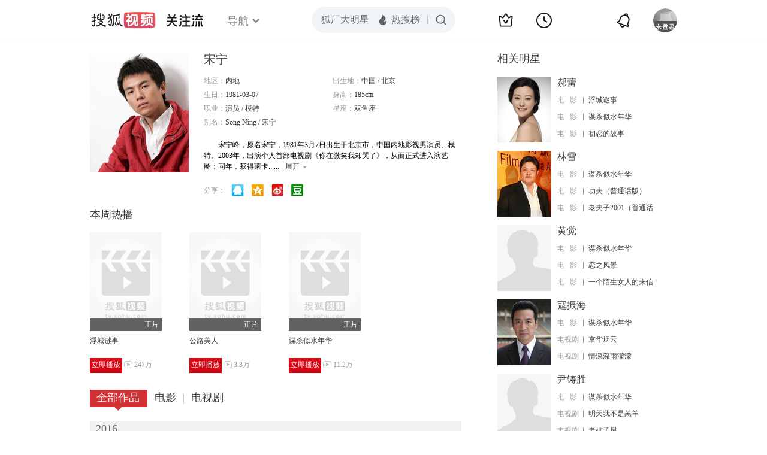

--- FILE ---
content_type: text/html;charset=UTF-8
request_url: http://tv.sohu.com/star/MzEzMjc3X+Wui+WugQ==.shtml
body_size: 7469
content:











 

  
 
 <!DOCTYPE html PUBLIC "-//W3C//DTD XHTML 1.0 Transitional//EN" "http://www.w3.org/TR/xhtml1/DTD/xhtml1-transitional.dtd">
 
 <html>
 <head>
 
    <title>宋宁个人资料/图片/视频全集-宋宁的电影电视剧作品-搜狐视频</title>
	<meta http-equiv="Content-Type" content="text/html; charset=UTF-8">
	<meta http-equiv="pragma" content="no-cache">
	<meta http-equiv="cache-control" content="no-cache,must-revalidate">
	<meta http-equiv="expires" content="0">    
	<meta http-equiv="keywords" content="宋宁个人资料/图片/视频全集,宋宁的电影电视剧作品">
	<meta http-equiv="description" content="宋宁，出生于1981年3月7日，2003年度莱卡风尚最佳男模特，拍摄过多部电视电影。周迅的前男友。">
	<!--<link rel="stylesheet" type="text/css" href="styles.css" />-->
	 <script type="text/javascript">
		 var category='261792516';
	 </script>
	 <script>
    var _iwt_UA="UA-sohu-123456";
    </script>
    <script type="text/javascript" src="//tv.sohu.com/upload/Trace/iwt-min.js"></script>
    <script type="text/javascript" src="//tv.sohu.com/upload/static/star/gbk.js "></script>

	<link type="text/css" rel="stylesheet" href="//css.tv.itc.cn/global/global201302.css" />


     <link type="text/css" rel="stylesheet" href="//css.tv.itc.cn/channel/v6/header.css" />
	 <link type="text/css" rel="stylesheet" href="//css.tv.itc.cn/search/search-star.css" />
<script src="//js.tv.itc.cn/kao.js"></script>
<script src="//js.tv.itc.cn/dict.js"></script>
<script src="//js.tv.itc.cn/gg.seed.js"></script>
<script src="//js.tv.itc.cn/base/core/j_1.7.2.js"></script>
<script src="//tv.sohu.com/upload/static/star/g.js"></script>
<script src="//js.tv.itc.cn/site/search/star/inc.js"></script>
<script src="//tv.sohu.com/frag/vrs_inc/phb_tv_week_10.js" charset="GBK"></script>
<script type="text/javascript">
kao('pingback', function () {
	pingbackBundle.initHref({
		customParam : {
			star : {
				url : '//click.hd.sohu.com.cn/x.gif',
				type : ['extends'],
				stype:['starpage'],
				col1:	function(config, el) {
					return el.getAttribute('pos') == null ? [''] : el.getAttribute('pos');
				},
				col2:	function(config, el) {
					return el.getAttribute('location') == null ? [''] : el.getAttribute('location');
				},
				col3:	function(config, el) {
					return el.getAttribute('starvv') == null ? [''] : el.getAttribute('starvv');
				},
				_ : 'stamp'
			},
				starss : {
				url : '//click.hd.sohu.com.cn/x.gif',
				type : ['star_page'],
				id: ['313277'],
				name: ['%E5%AE%8B%E5%AE%81'],
				vid:	function(config, el) {
					return el.getAttribute('videoid') == null ? [''] : el.getAttribute('videoid');
				},
				aid:	function(config, el) {
					return el.getAttribute('albumid') == null ? [''] : el.getAttribute('albumid');
				},
				cid:	function(config, el) {
					return el.getAttribute('cid') == null ? [''] : el.getAttribute('cid');
				},
				loc : function(config, el) {
					return el.getAttribute('location') == null ? [''] : el.getAttribute('location');
				},
				site:	function(config, el) {
					return el.getAttribute('site') == null ? [''] : el.getAttribute('site');
				},
				suv : 'cookie-SUV',
				p : 'passport',
				y : 'cookie-YYID',
				f : 'cookie-fuid',
				_ : 'stamp'
			}

		}
	});
});

	function loadPing(){
		var tmp = new Image();
    	var timespam = new Date().getTime();
    	tmp.src = '//click.hd.sohu.com.cn/x.gif?type=star_page_load&id=313277&starname=%E5%AE%8B%E5%AE%81&_=' + timespam;
    	tmp = timespam = null;
	};

loadPing();

var starId=313277;
getHeaderFrag();
function getHeaderFrag() {
    $.ajax({
        type:"GET",
        url:"/star/openkis/star/new1022Header",
        success:function(data){
            console.info(data);
            $('#hd_nav').html(data);
			kao( 'nav-v3-vrs' , function() {
				messagebus.publish('init.nav_2019', {
					isTvIndex: false,
					channelTxt: '全部'
				});
			});
        },
        error:function(data){
            console.log("Error: "+data);
        }
    });

}
</script>
</head>
<body>
<div class="hd-header hd-header-white kis-header-white" id="hd_nav"></div>
<style>
#hd-fBox2,.hd-mUpload{display:none;}
	.areaTop .hd-hotWord{
		overflow: hidden;
		width:312px;
	}
.hd-nav .item-on{color:#111}
.footSearch{display: none;}

</style>
<div class="wrapper"> 
 <!-- Start:content -->
<div class="area cfix" id="content">
	<!-- Start:left -->
	<div class="left">
		<!-- Start:mInfo -->
		<div class="mInfo cfix">
			<div class="colL">
				<img lazysrc="//photocdn.sohu.com/kistar/fengmian/313/313277/313277_ver_big.jpg" src="//css.tv.itc.cn/channel/v2/index-images/default_v.svg" width="165" height="200">
				
				</div>
			<div class="colR">
				<div class="cfix rowA">
					
					<h2> 宋宁</h2>
					<a class="starimg" href="//fans.tv.sohu.com/pc/vstar/star_info.html?star_id=313277" target="_blank">
                    <img src="//css.tv.itc.cn/search/images/starenter.png">
                    </a>
				</div>
				<ul class="u2 cfix">
					<li>地区：<em>内地</em></li> 
					<li>出生地：<em>中国  /  北京</em></li>
					<li>生日：<em>1981-03-07</em></li>
					 <li>身高：<em>185cm</em></li>
					<li>职业：<em>演员  /  模特  </em></li>
					<li>星座：<em>双鱼座</em></li>
					<li style="width:auto;">别名：<em>Song Ning  /  宋宁</em></li>
				    
				</ul>
			     
			     	<p class="p intro short_intro2">
			     		&nbsp;&nbsp;&nbsp;&nbsp;&nbsp;&nbsp;&nbsp;&nbsp;宋宁峰，原名宋宁，1981年3月7日出生于北京市，中国内地影视男演员、模特。2003年，出演个人首部电视剧《你在微笑我却哭了》，从而正式进入演艺圈；同年，获得莱卡风尚大奖内地风尚男模特奖。2004年，赴日本演艺公司AVEX进行培训。2006年，其主演的爱情电影《阿司匹林》首映。2008年，主演都市情感剧《相思树》。2010年，其出演的都市爱情电影《杜拉拉升职记》上映。2013年，其主演的年代情感剧《爱在春天》播出，在剧中饰演留洋学子高逸天。2015年，他所主演的古装武侠剧《秦时明月》播出。2017年，其主演的亲情电影《相爱相亲》上映，在片中饰演酒吧驻唱歌手阿达。2019年9月15日，演员齐溪宣布与宋宁峰离婚。2019年，由其主演，张猛监制，徐翔云执导的电影《追凶十九年》将于2019年11月22日公映。2021年9月19日，主演的电影《如果有一天我将会离开你》在北京进行了亚洲首映。
			     	</p>
			     
				<p class="zkai arw-tab" ><a href ="#">展开</a></p>
				
				<div class="share">
					<span>分享：</span><a title="" onclick="javascript:jump('mqq')" href="javascript:void(0)"><img width="21" height="21" alt="" src="//css.tv.itc.cn/search/images/qq.gif"></a>
            <a title="" onclick="javascript:jump('qq')" href="javascript:void(0)"><img width="20" height="21" alt="" src="//css.tv.itc.cn/search/images/qzone.gif"></a>
            <a title="" onclick="javascript:jump('weibosina')" href="javascript:void(0)"><img width="20" height="21" alt="" src="//css.tv.itc.cn/search/images/swb.gif"></a>
            <a title="" onclick="javascript:jump('douban')" href="javascript:void(0)"><img width="20" height="21" alt="" src="//css.tv.itc.cn/search/images/db.gif"></a>
				</div>
			</div>
			
		</div>
		<!-- End:mInfo -->
		<!-- Start:mod -->
		
		<!-- End:mod -->
		<!-- Start:mod -->
		
		<div class="modA">
			<div class="mod-tit cfix"><h3>本周热播</h3></div>
			<div class="mod-con">
				<ul class="list list-120 cfix">
				 
				 	<li>
				 		
						<div class="pic"><a href="//tv.sohu.com/item/MjAyODQ0.html" pb-url="star$$starss" pos="star_most" location="star_most_weeklyhot" starvv="star_workpage_vv" target="_blank" videoid="6064189" albumid="1009955" cid="100" site="sohu"><img lazysrc="//photocdn.tv.sohu.com/img/kis/fengmian/202/202844/202844_ver_big_20191212162002.jpg" width="120" height="165" src="//css.tv.itc.cn/channel/v2/index-images/default_v.svg" onerror="javascript:this.src='//css.tv.itc.cn/search/star/images/default_pic1.jpg';"></a><span class="maskBg"></span><span class="maskTx">正片</span><span class="corner-pay"></span></div>
						<strong><a href="//tv.sohu.com/item/MjAyODQ0.html" pb-url="star$$starss"  pos="star_most" location="star_most_weeklyhot" starvv="star_workpage_vv" target="_blank" videoid="6064189" albumid="1009955" cid="100" site="sohu" title="浮城谜事">浮城谜事</a></strong>
						
						<p><a class="btn-play"  href="//film.sohu.com/album/1009955.html?channeled=1200320003" pb-url="star$$starss"  pos="star_most" location="star_most_weeklyhot" starvv="star_playpage_vv" target="_blank" videoid="6064189" albumid="1009955" cid="100" site="sohu">立即播放</a><span class="pcount" style="margin-left:3px;">247万</span></p>
					</li>	 				 
				 	
				 	<li>
				 		
						<div class="pic"><a href="//tv.sohu.com/item/MTE5ODU2MA==.html" pb-url="star$$starss" pos="star_most" location="star_most_weeklyhot" starvv="star_workpage_vv" target="_blank" videoid="9002110" albumid="8437812" cid="100" site="sohu"><img lazysrc="//photocdn.tv.sohu.com/img/o_zoom,w_200,h_275/kis/fengmian/1198/1198560/1198560_ver_default_20240115173539.jpg" width="120" height="165" src="//css.tv.itc.cn/channel/v2/index-images/default_v.svg" onerror="javascript:this.src='//css.tv.itc.cn/search/star/images/default_pic1.jpg';"></a><span class="maskBg"></span><span class="maskTx">正片</span><span class="corner-pay"></span></div>
						<strong><a href="//tv.sohu.com/item/MTE5ODU2MA==.html" pb-url="star$$starss"  pos="star_most" location="star_most_weeklyhot" starvv="star_workpage_vv" target="_blank" videoid="9002110" albumid="8437812" cid="100" site="sohu" title="公路美人">公路美人</a></strong>
						
						<p><a class="btn-play"  href="//film.sohu.com/album/8437812.html?channeled=1200320003" pb-url="star$$starss"  pos="star_most" location="star_most_weeklyhot" starvv="star_playpage_vv" target="_blank" videoid="9002110" albumid="8437812" cid="100" site="sohu">立即播放</a><span class="pcount" style="margin-left:3px;">3.3万</span></p>
					</li>	 				 
				 	
				 	<li>
				 		
						<div class="pic"><a href="//tv.sohu.com/item/MTIwNDIzMQ==.html" pb-url="star$$starss" pos="star_most" location="star_most_weeklyhot" starvv="star_workpage_vv" target="_blank" videoid="6995271" albumid="9094202" cid="100" site="sohu"><img lazysrc="//photocdn.tv.sohu.com/img/o_zoom,w_200,h_275/kis/fengmian/1204/1204231/1204231_ver_default_20210430103700.jpg" width="120" height="165" src="//css.tv.itc.cn/channel/v2/index-images/default_v.svg" onerror="javascript:this.src='//css.tv.itc.cn/search/star/images/default_pic1.jpg';"></a><span class="maskBg"></span><span class="maskTx">正片</span><span class="corner-pay"></span></div>
						<strong><a href="//tv.sohu.com/item/MTIwNDIzMQ==.html" pb-url="star$$starss"  pos="star_most" location="star_most_weeklyhot" starvv="star_workpage_vv" target="_blank" videoid="6995271" albumid="9094202" cid="100" site="sohu" title="谋杀似水年华">谋杀似水年华</a></strong>
						
						<p><a class="btn-play"  href="//film.sohu.com/album/9094202.html?channeled=1200320003" pb-url="star$$starss"  pos="star_most" location="star_most_weeklyhot" starvv="star_playpage_vv" target="_blank" videoid="6995271" albumid="9094202" cid="100" site="sohu">立即播放</a><span class="pcount" style="margin-left:3px;">11.2万</span></p>
					</li>	 				 
				 	
				</ul>
			</div>
		</div>
		
		<!-- End:mod -->
		<!-- Start:mod -->
		<div class="modE">
			<div class="mod-tit cfix">
				<div class="tabA">
					<ul class="cfix">
						 	
						    <li  class="on">全部作品<em></em></li>
							<li>电影<em></em></li>
						 	 <li> 电视剧<em></em></li>
						    	
						     
						 	 
						 
						  	
 							
					</ul>
				</div>
			</div>
			<!-- 全部作品 -->
		
		 <div class="cont"> 
		 
		 <div class="year-data">
		 	<div class="mod-info"><strong>2016</strong></div>
				<div class="mod-con">
				
				 <ul class="list list-120 cfix">
				  
						<li>
								
							    <div class="pic"><a href="//tv.sohu.com/item/MTIwNDIzMQ==.html" target="_blank" pb-url="star$$starss" pos="star_tab" location="star_tab_works" starvv="star_workpage_vv"  videoid="6995271" albumid="9094202" cid="100" site="sohu"><img lazysrc="//photocdn.tv.sohu.com/img/o_zoom,w_200,h_275/kis/fengmian/1204/1204231/1204231_ver_default_20210430103700.jpg" width="120" height="165" src="//css.tv.itc.cn/channel/v2/index-images/default_v.svg" onerror="javascript:this.src='//css.tv.itc.cn/search/star/images/default_pic1.jpg';"></a> <span class="maskBg"></span><span class="maskTx">正片</span></div>
								<strong><a href="//tv.sohu.com/item/MTIwNDIzMQ==.html" target="_blank" pb-url="star$$starss" pos="star_tab" location="star_tab_works" starvv="star_workpage_vv"  videoid="6995271" albumid="9094202" cid="100" site="sohu" title="谋杀似水年华">谋杀似水年华</a></strong>
							   
							<p>电影</p>
						</li>
						
					</ul>
					
				</div>
			</div>		
		 
		 <div class="year-data">
		 	<div class="mod-info"><strong>2015</strong></div>
				<div class="mod-con">
				
				 <ul class="list list-120 cfix">
				  
						<li>
								
							    <div class="pic"><a href="//tv.sohu.com/item/MTE5ODU2MA==.html" target="_blank" pb-url="star$$starss" pos="star_tab" location="star_tab_works" starvv="star_workpage_vv"  videoid="9002110" albumid="8437812" cid="100" site="sohu"><img lazysrc="//photocdn.tv.sohu.com/img/o_zoom,w_200,h_275/kis/fengmian/1198/1198560/1198560_ver_default_20240115173539.jpg" width="120" height="165" src="//css.tv.itc.cn/channel/v2/index-images/default_v.svg" onerror="javascript:this.src='//css.tv.itc.cn/search/star/images/default_pic1.jpg';"></a> <span class="maskBg"></span><span class="maskTx">正片</span></div>
								<strong><a href="//tv.sohu.com/item/MTE5ODU2MA==.html" target="_blank" pb-url="star$$starss" pos="star_tab" location="star_tab_works" starvv="star_workpage_vv"  videoid="9002110" albumid="8437812" cid="100" site="sohu" title="公路美人">公路美人</a></strong>
							   
							<p>电影</p>
						</li>
						
					</ul>
					
				</div>
			</div>		
		 
		 <div class="year-data">
		 	<div class="mod-info"><strong>2013</strong></div>
				<div class="mod-con">
				
				 <ul class="list list-120 cfix">
				  
						<li>
								
							    <div class="pic"><a href="//tv.sohu.com/item/MTE3NDczNA==.html" target="_blank" pb-url="star$$starss" pos="star_tab" location="star_tab_works" starvv="star_workpage_vv"  videoid="0" albumid="1174734" cid="100" site="qq"><img lazysrc="//photocdn.tv.sohu.com/img/o_zoom,w_200,h_275/kis/fengmian/1174/1174734/1174734_ver_default_20210528160415.jpg" width="120" height="165" src="//css.tv.itc.cn/channel/v2/index-images/default_v.svg" onerror="javascript:this.src='//css.tv.itc.cn/search/star/images/default_pic1.jpg';"></a> </div>
								<strong><a href="//tv.sohu.com/item/MTE3NDczNA==.html" target="_blank" pb-url="star$$starss" pos="star_tab" location="star_tab_works" starvv="star_workpage_vv"  videoid="0" albumid="1174734" cid="100" site="qq" title="光的棍">光的棍</a></strong>
							   
							<p>电影</p>
						</li>
						
						<li>
								
							    <div class="pic"><a href="//tv.sohu.com/item/OTY3OTA1.html" target="_blank" pb-url="star$$starss" pos="star_tab" location="star_tab_works" starvv="star_workpage_vv"  videoid="1149719" albumid="5354405" cid="101" site="sohu"><img lazysrc="//photocdn.tv.sohu.com/img/kis/fengmian/967/967905/967905_ver_big_20190614180947.jpg" width="120" height="165" src="//css.tv.itc.cn/channel/v2/index-images/default_v.svg" onerror="javascript:this.src='//css.tv.itc.cn/search/star/images/default_pic1.jpg';"></a> </div>
								<strong><a href="//tv.sohu.com/item/OTY3OTA1.html" target="_blank" pb-url="star$$starss" pos="star_tab" location="star_tab_works" starvv="star_workpage_vv"  videoid="1149719" albumid="5354405" cid="101" site="sohu" title="爱在春天（TV版）">爱在春天（TV版）</a></strong>
							   
							<p>电视剧</p>
						</li>
						
					</ul>
					
				</div>
			</div>		
		 
		 <div class="year-data">
		 	<div class="mod-info"><strong>2012</strong></div>
				<div class="mod-con">
				
				 <ul class="list list-120 cfix">
				  
						<li>
								
							    <div class="pic"><a href="//tv.sohu.com/item/MTk4ODU3.html" target="_blank" pb-url="star$$starss" pos="star_tab" location="star_tab_works" starvv="star_workpage_vv"  videoid="0" albumid="198857" cid="100" site="letv"><img lazysrc="//photocdn.tv.sohu.com/img/o_zoom,w_200,h_275/kis/fengmian/198/198857/198857_ver_default_20210601102213.jpg" width="120" height="165" src="//css.tv.itc.cn/channel/v2/index-images/default_v.svg" onerror="javascript:this.src='//css.tv.itc.cn/search/star/images/default_pic1.jpg';"></a> </div>
								<strong><a href="//tv.sohu.com/item/MTk4ODU3.html" target="_blank" pb-url="star$$starss" pos="star_tab" location="star_tab_works" starvv="star_workpage_vv"  videoid="0" albumid="198857" cid="100" site="letv" title="十二星座离奇事件">十二星座离奇事件</a></strong>
							   
							<p>电影</p>
						</li>
						
						<li>
								
							    <div class="pic"><a href="//tv.sohu.com/item/MjAyODQ0.html" target="_blank" pb-url="star$$starss" pos="star_tab" location="star_tab_works" starvv="star_workpage_vv"  videoid="6064189" albumid="1009955" cid="100" site="sohu"><img lazysrc="//photocdn.tv.sohu.com/img/kis/fengmian/202/202844/202844_ver_big_20191212162002.jpg" width="120" height="165" src="//css.tv.itc.cn/channel/v2/index-images/default_v.svg" onerror="javascript:this.src='//css.tv.itc.cn/search/star/images/default_pic1.jpg';"></a> <span class="maskBg"></span><span class="maskTx">正片</span></div>
								<strong><a href="//tv.sohu.com/item/MjAyODQ0.html" target="_blank" pb-url="star$$starss" pos="star_tab" location="star_tab_works" starvv="star_workpage_vv"  videoid="6064189" albumid="1009955" cid="100" site="sohu" title="浮城谜事">浮城谜事</a></strong>
							   
							<p>电影</p>
						</li>
						
						<li>
								
							    <div class="pic"><a href="//tv.sohu.com/item/MjE0MDIy.html" target="_blank" pb-url="star$$starss" pos="star_tab" location="star_tab_works" starvv="star_workpage_vv"  videoid="0" albumid="214022" cid="100" site="qq"><img lazysrc="//photocdn.tv.sohu.com/img/kis/fengmian/214/214022/214022_ver_big_20190617143742.jpg" width="120" height="165" src="//css.tv.itc.cn/channel/v2/index-images/default_v.svg" onerror="javascript:this.src='//css.tv.itc.cn/search/star/images/default_pic1.jpg';"></a> </div>
								<strong><a href="//tv.sohu.com/item/MjE0MDIy.html" target="_blank" pb-url="star$$starss" pos="star_tab" location="star_tab_works" starvv="star_workpage_vv"  videoid="0" albumid="214022" cid="100" site="qq" title="小鱼吃大鱼">小鱼吃大鱼</a></strong>
							   
							<p>电影</p>
						</li>
						
						<li>
								
							    <div class="pic"><a href="//tv.sohu.com/item/MTE2NzAyMQ==.html" target="_blank" pb-url="star$$starss" pos="star_tab" location="star_tab_works" starvv="star_workpage_vv"  videoid="0" albumid="1167021" cid="100" site="youku"><img lazysrc="//photocdn.sohu.com/kis/fengmian/1167/1167021/1167021_ver_big.jpg" width="120" height="165" src="//css.tv.itc.cn/channel/v2/index-images/default_v.svg" onerror="javascript:this.src='//css.tv.itc.cn/search/star/images/default_pic1.jpg';"></a> </div>
								<strong><a href="//tv.sohu.com/item/MTE2NzAyMQ==.html" target="_blank" pb-url="star$$starss" pos="star_tab" location="star_tab_works" starvv="star_workpage_vv"  videoid="0" albumid="1167021" cid="100" site="youku" title="灰机灰机">灰机灰机</a></strong>
							   
							<p>电影</p>
						</li>
						
					</ul>
					
				</div>
			</div>		
		 
		 <div class="year-data">
		 	<div class="mod-info"><strong>2010</strong></div>
				<div class="mod-con">
				
				 <ul class="list list-120 cfix">
				  
						<li>
								
							    <div class="pic"><a href="//tv.sohu.com/item/NzY3Njg=.html" target="_blank" pb-url="star$$starss" pos="star_tab" location="star_tab_works" starvv="star_workpage_vv"  videoid="0" albumid="76768" cid="100" site="qq"><img lazysrc="//photocdn.sohu.com/kis/fengmian/76/76768/76768_ver_big.jpg" width="120" height="165" src="//css.tv.itc.cn/channel/v2/index-images/default_v.svg" onerror="javascript:this.src='//css.tv.itc.cn/search/star/images/default_pic1.jpg';"></a> </div>
								<strong><a href="//tv.sohu.com/item/NzY3Njg=.html" target="_blank" pb-url="star$$starss" pos="star_tab" location="star_tab_works" starvv="star_workpage_vv"  videoid="0" albumid="76768" cid="100" site="qq" title="杜拉拉升职记">杜拉拉升职记</a></strong>
							   
							<p>电影</p>
						</li>
						
						<li>
								
							    <div class="pic"><a href="//tv.sohu.com/item/MTA4MDA0OQ==.html" target="_blank" pb-url="star$$starss" pos="star_tab" location="star_tab_works" starvv="star_workpage_vv"  videoid="0" albumid="1080049" cid="100" site=""><img lazysrc="//photocdn.sohu.com/kis/fengmian/1080/1080049/1080049_ver_big.jpg" width="120" height="165" src="//css.tv.itc.cn/channel/v2/index-images/default_v.svg" onerror="javascript:this.src='//css.tv.itc.cn/search/star/images/default_pic1.jpg';"></a> </div>
								<strong><a href="//tv.sohu.com/item/MTA4MDA0OQ==.html" target="_blank" pb-url="star$$starss" pos="star_tab" location="star_tab_works" starvv="star_workpage_vv"  videoid="0" albumid="1080049" cid="100" site="" title="错还">错还</a></strong>
							   
							<p>电影</p>
						</li>
						
					</ul>
					
				</div>
			</div>		
		 
		 <div class="year-data hide">
		 	<div class="mod-info"><strong>2008</strong></div>
				<div class="mod-con">
				
				 <ul class="list list-120 cfix">
				  
						<li>
								
							    <div class="pic"><a href="//tv.sohu.com/item/NTA0NDM=.html" target="_blank" pb-url="star$$starss" pos="star_tab" location="star_tab_works" starvv="star_workpage_vv"  videoid="0" albumid="50443" cid="101" site="imgo"><img lazysrc="//photocdn.sohu.com/kis/fengmian/50/50443/50443_ver_big.jpg" width="120" height="165" src="//css.tv.itc.cn/channel/v2/index-images/default_v.svg" onerror="javascript:this.src='//css.tv.itc.cn/search/star/images/default_pic1.jpg';"></a> </div>
								<strong><a href="//tv.sohu.com/item/NTA0NDM=.html" target="_blank" pb-url="star$$starss" pos="star_tab" location="star_tab_works" starvv="star_workpage_vv"  videoid="0" albumid="50443" cid="101" site="imgo" title="相思树">相思树</a></strong>
							   
							<p>电视剧</p>
						</li>
						
						<li>
								
							    <div class="pic"><a href="//tv.sohu.com/item/ODM3MTc=.html" target="_blank" pb-url="star$$starss" pos="star_tab" location="star_tab_works" starvv="star_workpage_vv"  videoid="309296" albumid="1002735" cid="101" site="sohu"><img lazysrc="//photocdn.tv.sohu.com/img/o_zoom,w_200,h_275/kis/fengmian/83/83717/83717_ver_default_20211125115238.jpg" width="120" height="165" src="//css.tv.itc.cn/channel/v2/index-images/default_v.svg" onerror="javascript:this.src='//css.tv.itc.cn/search/star/images/default_pic1.jpg';"></a> </div>
								<strong><a href="//tv.sohu.com/item/ODM3MTc=.html" target="_blank" pb-url="star$$starss" pos="star_tab" location="star_tab_works" starvv="star_workpage_vv"  videoid="309296" albumid="1002735" cid="101" site="sohu" title="天涯咫尺">天涯咫尺</a></strong>
							   
							<p>电视剧</p>
						</li>
						
						<li>
								
							    <div class="pic"><a href="//tv.sohu.com/item/MTEwMzEyMw==.html" target="_blank" pb-url="star$$starss" pos="star_tab" location="star_tab_works" starvv="star_workpage_vv"  videoid="0" albumid="1103123" cid="101" site=""><img lazysrc="//photocdn.sohu.com/kis/fengmian/1103/1103123/1103123_ver_big.jpg" width="120" height="165" src="//css.tv.itc.cn/channel/v2/index-images/default_v.svg" onerror="javascript:this.src='//css.tv.itc.cn/search/star/images/default_pic1.jpg';"></a> </div>
								<strong><a href="//tv.sohu.com/item/MTEwMzEyMw==.html" target="_blank" pb-url="star$$starss" pos="star_tab" location="star_tab_works" starvv="star_workpage_vv"  videoid="0" albumid="1103123" cid="101" site="" title="花腰傣的传说">花腰傣的传说</a></strong>
							   
							<p>电视剧</p>
						</li>
						
					</ul>
					
				</div>
			</div>		
		 
		 <div class="year-data hide">
		 	<div class="mod-info"><strong>2007</strong></div>
				<div class="mod-con">
				
				 <ul class="list list-120 cfix">
				  
						<li>
								
							    <div class="pic"><a href="//tv.sohu.com/item/MTA3MTM1Mw==.html" target="_blank" pb-url="star$$starss" pos="star_tab" location="star_tab_works" starvv="star_workpage_vv"  videoid="0" albumid="1071353" cid="100" site="qq"><img lazysrc="//photocdn.sohu.com/kis/fengmian/1071/1071353/1071353_ver_big.jpg" width="120" height="165" src="//css.tv.itc.cn/channel/v2/index-images/default_v.svg" onerror="javascript:this.src='//css.tv.itc.cn/search/star/images/default_pic1.jpg';"></a> </div>
								<strong><a href="//tv.sohu.com/item/MTA3MTM1Mw==.html" target="_blank" pb-url="star$$starss" pos="star_tab" location="star_tab_works" starvv="star_workpage_vv"  videoid="0" albumid="1071353" cid="100" site="qq" title="青春期">青春期</a></strong>
							   
							<p>电影</p>
						</li>
						
					</ul>
					
				</div>
			</div>		
		 
		 <div class="year-data hide">
		 	<div class="mod-info"><strong>2005</strong></div>
				<div class="mod-con">
				
				 <ul class="list list-120 cfix">
				  
						<li>
								
							    <div class="pic"><a href="//tv.sohu.com/item/MTEwNTA0NA==.html" target="_blank" pb-url="star$$starss" pos="star_tab" location="star_tab_works" starvv="star_workpage_vv"  videoid="0" albumid="1105044" cid="100" site="youku"><img lazysrc="//photocdn.sohu.com/kis/fengmian/1105/1105044/1105044_ver_big.jpg" width="120" height="165" src="//css.tv.itc.cn/channel/v2/index-images/default_v.svg" onerror="javascript:this.src='//css.tv.itc.cn/search/star/images/default_pic1.jpg';"></a> </div>
								<strong><a href="//tv.sohu.com/item/MTEwNTA0NA==.html" target="_blank" pb-url="star$$starss" pos="star_tab" location="star_tab_works" starvv="star_workpage_vv"  videoid="0" albumid="1105044" cid="100" site="youku" title="缘定此生">缘定此生</a></strong>
							   
							<p>电影</p>
						</li>
						
					</ul>
					
				</div>
			</div>		
		 
		  </div>
		   
	
		 
		 <div  class="cont hide">
		  
		 
		 	<div class="year-data">
		 	<div class="mod-info"><strong>2016</strong></div>
				<div class="mod-con">
					<ul class="list list-120 cfix">
						
						<li>
							<div class="pic"><a href="//tv.sohu.com/item/MTIwNDIzMQ==.html" target="_blank" pb-url="star$$starss" pos="star_tab" location="star_tab_film" starvv="star_workpage_vv" videoid="6995271" albumid="9094202" cid="100" site="sohu"><img lazysrc="//photocdn.tv.sohu.com/img/o_zoom,w_200,h_275/kis/fengmian/1204/1204231/1204231_ver_default_20210430103700.jpg" width="120" height="165" src="//css.tv.itc.cn/channel/v2/index-images/default_v.svg" onerror="javascript:this.src='//css.tv.itc.cn/search/star/images/default_pic1.jpg';"></a><span class="maskBg"></span><span class="maskTx">正片</span></div>
							<strong><a href="//tv.sohu.com/item/MTIwNDIzMQ==.html" target="_blank" pb-url="star$$starss" pos="star_tab" location="star_tab_film" starvv="star_workpage_vv" videoid="6995271" albumid="9094202" cid="100" site="sohu" title="谋杀似水年华">谋杀似水年华</a></strong>
							 
						</li>
						
						
					</ul>
				</div>
				</div>
		 
		 
		 	<div class="year-data">
		 	<div class="mod-info"><strong>2015</strong></div>
				<div class="mod-con">
					<ul class="list list-120 cfix">
						
						<li>
							<div class="pic"><a href="//tv.sohu.com/item/MTE5ODU2MA==.html" target="_blank" pb-url="star$$starss" pos="star_tab" location="star_tab_film" starvv="star_workpage_vv" videoid="9002110" albumid="8437812" cid="100" site="sohu"><img lazysrc="//photocdn.tv.sohu.com/img/o_zoom,w_200,h_275/kis/fengmian/1198/1198560/1198560_ver_default_20240115173539.jpg" width="120" height="165" src="//css.tv.itc.cn/channel/v2/index-images/default_v.svg" onerror="javascript:this.src='//css.tv.itc.cn/search/star/images/default_pic1.jpg';"></a><span class="maskBg"></span><span class="maskTx">正片</span></div>
							<strong><a href="//tv.sohu.com/item/MTE5ODU2MA==.html" target="_blank" pb-url="star$$starss" pos="star_tab" location="star_tab_film" starvv="star_workpage_vv" videoid="9002110" albumid="8437812" cid="100" site="sohu" title="公路美人">公路美人</a></strong>
							 
						</li>
						
						
					</ul>
				</div>
				</div>
		 
		 
		 	<div class="year-data">
		 	<div class="mod-info"><strong>2013</strong></div>
				<div class="mod-con">
					<ul class="list list-120 cfix">
						
						<li>
							<div class="pic"><a href="//tv.sohu.com/item/MTE3NDczNA==.html" target="_blank" pb-url="star$$starss" pos="star_tab" location="star_tab_film" starvv="star_workpage_vv" videoid="0" albumid="1174734" cid="100" site="qq"><img lazysrc="//photocdn.tv.sohu.com/img/o_zoom,w_200,h_275/kis/fengmian/1174/1174734/1174734_ver_default_20210528160415.jpg" width="120" height="165" src="//css.tv.itc.cn/channel/v2/index-images/default_v.svg" onerror="javascript:this.src='//css.tv.itc.cn/search/star/images/default_pic1.jpg';"></a></div>
							<strong><a href="//tv.sohu.com/item/MTE3NDczNA==.html" target="_blank" pb-url="star$$starss" pos="star_tab" location="star_tab_film" starvv="star_workpage_vv" videoid="0" albumid="1174734" cid="100" site="qq" title="光的棍">光的棍</a></strong>
							 
						</li>
						
						
					</ul>
				</div>
				</div>
		 
		 
		 	<div class="year-data">
		 	<div class="mod-info"><strong>2012</strong></div>
				<div class="mod-con">
					<ul class="list list-120 cfix">
						
						<li>
							<div class="pic"><a href="//tv.sohu.com/item/MTk4ODU3.html" target="_blank" pb-url="star$$starss" pos="star_tab" location="star_tab_film" starvv="star_workpage_vv" videoid="0" albumid="198857" cid="100" site="letv"><img lazysrc="//photocdn.tv.sohu.com/img/o_zoom,w_200,h_275/kis/fengmian/198/198857/198857_ver_default_20210601102213.jpg" width="120" height="165" src="//css.tv.itc.cn/channel/v2/index-images/default_v.svg" onerror="javascript:this.src='//css.tv.itc.cn/search/star/images/default_pic1.jpg';"></a></div>
							<strong><a href="//tv.sohu.com/item/MTk4ODU3.html" target="_blank" pb-url="star$$starss" pos="star_tab" location="star_tab_film" starvv="star_workpage_vv" videoid="0" albumid="198857" cid="100" site="letv" title="十二星座离奇事件">十二星座离奇事件</a></strong>
							 
						</li>
						
						<li>
							<div class="pic"><a href="//tv.sohu.com/item/MjAyODQ0.html" target="_blank" pb-url="star$$starss" pos="star_tab" location="star_tab_film" starvv="star_workpage_vv" videoid="6064189" albumid="1009955" cid="100" site="sohu"><img lazysrc="//photocdn.tv.sohu.com/img/kis/fengmian/202/202844/202844_ver_big_20191212162002.jpg" width="120" height="165" src="//css.tv.itc.cn/channel/v2/index-images/default_v.svg" onerror="javascript:this.src='//css.tv.itc.cn/search/star/images/default_pic1.jpg';"></a><span class="maskBg"></span><span class="maskTx">正片</span></div>
							<strong><a href="//tv.sohu.com/item/MjAyODQ0.html" target="_blank" pb-url="star$$starss" pos="star_tab" location="star_tab_film" starvv="star_workpage_vv" videoid="6064189" albumid="1009955" cid="100" site="sohu" title="浮城谜事">浮城谜事</a></strong>
							 
						</li>
						
						<li>
							<div class="pic"><a href="//tv.sohu.com/item/MjE0MDIy.html" target="_blank" pb-url="star$$starss" pos="star_tab" location="star_tab_film" starvv="star_workpage_vv" videoid="0" albumid="214022" cid="100" site="qq"><img lazysrc="//photocdn.tv.sohu.com/img/kis/fengmian/214/214022/214022_ver_big_20190617143742.jpg" width="120" height="165" src="//css.tv.itc.cn/channel/v2/index-images/default_v.svg" onerror="javascript:this.src='//css.tv.itc.cn/search/star/images/default_pic1.jpg';"></a></div>
							<strong><a href="//tv.sohu.com/item/MjE0MDIy.html" target="_blank" pb-url="star$$starss" pos="star_tab" location="star_tab_film" starvv="star_workpage_vv" videoid="0" albumid="214022" cid="100" site="qq" title="小鱼吃大鱼">小鱼吃大鱼</a></strong>
							 
						</li>
						
						<li>
							<div class="pic"><a href="//tv.sohu.com/item/MTE2NzAyMQ==.html" target="_blank" pb-url="star$$starss" pos="star_tab" location="star_tab_film" starvv="star_workpage_vv" videoid="0" albumid="1167021" cid="100" site="youku"><img lazysrc="//photocdn.sohu.com/kis/fengmian/1167/1167021/1167021_ver_big.jpg" width="120" height="165" src="//css.tv.itc.cn/channel/v2/index-images/default_v.svg" onerror="javascript:this.src='//css.tv.itc.cn/search/star/images/default_pic1.jpg';"></a></div>
							<strong><a href="//tv.sohu.com/item/MTE2NzAyMQ==.html" target="_blank" pb-url="star$$starss" pos="star_tab" location="star_tab_film" starvv="star_workpage_vv" videoid="0" albumid="1167021" cid="100" site="youku" title="灰机灰机">灰机灰机</a></strong>
							 
						</li>
						
						
					</ul>
				</div>
				</div>
		 
		 
		 	<div class="year-data">
		 	<div class="mod-info"><strong>2010</strong></div>
				<div class="mod-con">
					<ul class="list list-120 cfix">
						
						<li>
							<div class="pic"><a href="//tv.sohu.com/item/NzY3Njg=.html" target="_blank" pb-url="star$$starss" pos="star_tab" location="star_tab_film" starvv="star_workpage_vv" videoid="0" albumid="76768" cid="100" site="qq"><img lazysrc="//photocdn.sohu.com/kis/fengmian/76/76768/76768_ver_big.jpg" width="120" height="165" src="//css.tv.itc.cn/channel/v2/index-images/default_v.svg" onerror="javascript:this.src='//css.tv.itc.cn/search/star/images/default_pic1.jpg';"></a></div>
							<strong><a href="//tv.sohu.com/item/NzY3Njg=.html" target="_blank" pb-url="star$$starss" pos="star_tab" location="star_tab_film" starvv="star_workpage_vv" videoid="0" albumid="76768" cid="100" site="qq" title="杜拉拉升职记">杜拉拉升职记</a></strong>
							 
						</li>
						
						<li>
							<div class="pic"><a href="//tv.sohu.com/item/MTA4MDA0OQ==.html" target="_blank" pb-url="star$$starss" pos="star_tab" location="star_tab_film" starvv="star_workpage_vv" videoid="0" albumid="1080049" cid="100" site=""><img lazysrc="//photocdn.sohu.com/kis/fengmian/1080/1080049/1080049_ver_big.jpg" width="120" height="165" src="//css.tv.itc.cn/channel/v2/index-images/default_v.svg" onerror="javascript:this.src='//css.tv.itc.cn/search/star/images/default_pic1.jpg';"></a></div>
							<strong><a href="//tv.sohu.com/item/MTA4MDA0OQ==.html" target="_blank" pb-url="star$$starss" pos="star_tab" location="star_tab_film" starvv="star_workpage_vv" videoid="0" albumid="1080049" cid="100" site="" title="错还">错还</a></strong>
							 
						</li>
						
						
					</ul>
				</div>
				</div>
		 
		 
		 	<div class="year-data hide">
		 	<div class="mod-info"><strong>2007</strong></div>
				<div class="mod-con">
					<ul class="list list-120 cfix">
						
						<li>
							<div class="pic"><a href="//tv.sohu.com/item/MTA3MTM1Mw==.html" target="_blank" pb-url="star$$starss" pos="star_tab" location="star_tab_film" starvv="star_workpage_vv" videoid="0" albumid="1071353" cid="100" site="qq"><img lazysrc="//photocdn.sohu.com/kis/fengmian/1071/1071353/1071353_ver_big.jpg" width="120" height="165" src="//css.tv.itc.cn/channel/v2/index-images/default_v.svg" onerror="javascript:this.src='//css.tv.itc.cn/search/star/images/default_pic1.jpg';"></a></div>
							<strong><a href="//tv.sohu.com/item/MTA3MTM1Mw==.html" target="_blank" pb-url="star$$starss" pos="star_tab" location="star_tab_film" starvv="star_workpage_vv" videoid="0" albumid="1071353" cid="100" site="qq" title="青春期">青春期</a></strong>
							 
						</li>
						
						
					</ul>
				</div>
				</div>
		 
		 
		 	<div class="year-data hide">
		 	<div class="mod-info"><strong>2005</strong></div>
				<div class="mod-con">
					<ul class="list list-120 cfix">
						
						<li>
							<div class="pic"><a href="//tv.sohu.com/item/MTEwNTA0NA==.html" target="_blank" pb-url="star$$starss" pos="star_tab" location="star_tab_film" starvv="star_workpage_vv" videoid="0" albumid="1105044" cid="100" site="youku"><img lazysrc="//photocdn.sohu.com/kis/fengmian/1105/1105044/1105044_ver_big.jpg" width="120" height="165" src="//css.tv.itc.cn/channel/v2/index-images/default_v.svg" onerror="javascript:this.src='//css.tv.itc.cn/search/star/images/default_pic1.jpg';"></a></div>
							<strong><a href="//tv.sohu.com/item/MTEwNTA0NA==.html" target="_blank" pb-url="star$$starss" pos="star_tab" location="star_tab_film" starvv="star_workpage_vv" videoid="0" albumid="1105044" cid="100" site="youku" title="缘定此生">缘定此生</a></strong>
							 
						</li>
						
						
					</ul>
				</div>
				</div>
		 
		 	</div>
		 
		  
		 
		 
		 <div  class="cont hide">
		 
		 <div class="year-data">
		 	<div class="mod-info"><strong>2013</strong></div>
				<div class="mod-con">
					<ul class="list list-120 cfix">
						
						<li>
							<div class="pic"><a href="//tv.sohu.com/item/OTY3OTA1.html" target="_blank" pb-url="star$$starss" pos="star_tab" location="star_tab_tv" starvv="star_workpage_vv" videoid="1149719" albumid="5354405" cid="101" site="sohu"><img lazysrc="//photocdn.tv.sohu.com/img/kis/fengmian/967/967905/967905_ver_big_20190614180947.jpg" width="120" height="165" src="//css.tv.itc.cn/channel/v2/index-images/default_v.svg" onerror="javascript:this.src='//css.tv.itc.cn/search/star/images/default_pic1.jpg';"></a></div>
							<strong><a href="//tv.sohu.com/item/OTY3OTA1.html" target="_blank" pb-url="star$$starss" pos="star_tab" location="star_tab_tv" starvv="star_workpage_vv" videoid="1149719" albumid="5354405" cid="101" site="sohu" title="爱在春天（TV版）">爱在春天（TV版）</a></strong>
							 
						</li>
						
						
					</ul>
				</div>
				</div>
		 
		 <div class="year-data">
		 	<div class="mod-info"><strong>2008</strong></div>
				<div class="mod-con">
					<ul class="list list-120 cfix">
						
						<li>
							<div class="pic"><a href="//tv.sohu.com/item/NTA0NDM=.html" target="_blank" pb-url="star$$starss" pos="star_tab" location="star_tab_tv" starvv="star_workpage_vv" videoid="0" albumid="50443" cid="101" site="imgo"><img lazysrc="//photocdn.sohu.com/kis/fengmian/50/50443/50443_ver_big.jpg" width="120" height="165" src="//css.tv.itc.cn/channel/v2/index-images/default_v.svg" onerror="javascript:this.src='//css.tv.itc.cn/search/star/images/default_pic1.jpg';"></a></div>
							<strong><a href="//tv.sohu.com/item/NTA0NDM=.html" target="_blank" pb-url="star$$starss" pos="star_tab" location="star_tab_tv" starvv="star_workpage_vv" videoid="0" albumid="50443" cid="101" site="imgo" title="相思树">相思树</a></strong>
							 
						</li>
						
						<li>
							<div class="pic"><a href="//tv.sohu.com/item/ODM3MTc=.html" target="_blank" pb-url="star$$starss" pos="star_tab" location="star_tab_tv" starvv="star_workpage_vv" videoid="309296" albumid="1002735" cid="101" site="sohu"><img lazysrc="//photocdn.tv.sohu.com/img/o_zoom,w_200,h_275/kis/fengmian/83/83717/83717_ver_default_20211125115238.jpg" width="120" height="165" src="//css.tv.itc.cn/channel/v2/index-images/default_v.svg" onerror="javascript:this.src='//css.tv.itc.cn/search/star/images/default_pic1.jpg';"></a></div>
							<strong><a href="//tv.sohu.com/item/ODM3MTc=.html" target="_blank" pb-url="star$$starss" pos="star_tab" location="star_tab_tv" starvv="star_workpage_vv" videoid="309296" albumid="1002735" cid="101" site="sohu" title="天涯咫尺">天涯咫尺</a></strong>
							 
						</li>
						
						<li>
							<div class="pic"><a href="//tv.sohu.com/item/MTEwMzEyMw==.html" target="_blank" pb-url="star$$starss" pos="star_tab" location="star_tab_tv" starvv="star_workpage_vv" videoid="0" albumid="1103123" cid="101" site=""><img lazysrc="//photocdn.sohu.com/kis/fengmian/1103/1103123/1103123_ver_big.jpg" width="120" height="165" src="//css.tv.itc.cn/channel/v2/index-images/default_v.svg" onerror="javascript:this.src='//css.tv.itc.cn/search/star/images/default_pic1.jpg';"></a></div>
							<strong><a href="//tv.sohu.com/item/MTEwMzEyMw==.html" target="_blank" pb-url="star$$starss" pos="star_tab" location="star_tab_tv" starvv="star_workpage_vv" videoid="0" albumid="1103123" cid="101" site="" title="花腰傣的传说">花腰傣的传说</a></strong>
							 
						</li>
						
						
					</ul>
				</div>
				</div>
		 
		 	</div>
		 
		   
		
		   
		 
	  
	  
	   
		 
	 	
		
 
		
		
 
		</div>	
	<!-- End:mod -->
</div>
<!-- End:left -->
	
	<!-- Start:right -->
	<div class="right">
		<!-- Start:mod -->
		<div class="modH">
		
			<div class="mod-tit cfix"><h3>相关明星</h3></div>
			<div class="mod-con">
				<ul class="list-txt">
					
						<li class="cfix">
						<a href="//tv.sohu.com/star/NDI1NjRf6YOd6JW+.shtml" class="pic" target="_blank" pb-url="star$$starss" pb-url="star$$starss" pos="star_relatedstar" location="" starvv="star_starpage_vv"><img lazysrc="//photocdn.sohu.com/kistar/fengmian/42/42564/42564_ver_small.jpg" width="90" height="110" src="//css.tv.itc.cn/channel/v2/index-images/default_v.svg" onerror="javascript:this.src='//css.tv.itc.cn/search/star/images/default_avatar.jpg';"></a>
						<div class="txt cfix">
							<h6><a href="//tv.sohu.com/star/NDI1NjRf6YOd6JW+.shtml" target="_blank" pb-url="star$$starss" pos="star_relatedstar" location="" starvv="star_starpage_vv">郝蕾</a></h6>
							<ul>
							 
							 	
							 	<li><em>电&nbsp;&nbsp;&nbsp;影</em><a href="//tv.sohu.com/item/MjAyODQ0.html" target="_blank" title="浮城谜事" pb-url="star$$starss" pos="star_relatedstar" location="" starvv="star_workpage_vv" site="sohu">浮城谜事</a></li>
							 	 								 
							
							 	
							 	<li><em>电&nbsp;&nbsp;&nbsp;影</em><a href="//tv.sohu.com/item/MTIwNDIzMQ==.html" target="_blank" title="谋杀似水年华" pb-url="star$$starss" pos="star_relatedstar" location="" starvv="star_workpage_vv" site="sohu">谋杀似水年华</a></li>
							 	 								 
							
							 	
							 	<li><em>电&nbsp;&nbsp;&nbsp;影</em><a href="//tv.sohu.com/item/Mjc2ODA=.html" target="_blank" title="初恋的故事" pb-url="star$$starss" pos="star_relatedstar" location="" starvv="star_workpage_vv" site="sohu">初恋的故事</a></li>
							 	 								 
							
							</ul>
							
						</div>
					</li>
					
						<li class="cfix">
						<a href="//tv.sohu.com/star/Mjc0MjI2X+ael+mbqg==.shtml" class="pic" target="_blank" pb-url="star$$starss" pb-url="star$$starss" pos="star_relatedstar" location="" starvv="star_starpage_vv"><img lazysrc="//photocdn.sohu.com/kistar/fengmian/274/274226/274226_ver_small.jpg" width="90" height="110" src="//css.tv.itc.cn/channel/v2/index-images/default_v.svg" onerror="javascript:this.src='//css.tv.itc.cn/search/star/images/default_avatar.jpg';"></a>
						<div class="txt cfix">
							<h6><a href="//tv.sohu.com/star/Mjc0MjI2X+ael+mbqg==.shtml" target="_blank" pb-url="star$$starss" pos="star_relatedstar" location="" starvv="star_starpage_vv">林雪</a></h6>
							<ul>
							 
							 	
							 	<li><em>电&nbsp;&nbsp;&nbsp;影</em><a href="//tv.sohu.com/item/MTIwNDIzMQ==.html" target="_blank" title="谋杀似水年华" pb-url="star$$starss" pos="star_relatedstar" location="" starvv="star_workpage_vv" site="sohu">谋杀似水年华</a></li>
							 	 								 
							
							 	
							 	<li><em>电&nbsp;&nbsp;&nbsp;影</em><a href="//tv.sohu.com/item/MQ==.html" target="_blank" title="功夫（普通话版）" pb-url="star$$starss" pos="star_relatedstar" location="" starvv="star_workpage_vv" site="sohu">功夫（普通话版）</a></li>
							 	 								 
							
							 	
							 	<li><em>电&nbsp;&nbsp;&nbsp;影</em><a href="//tv.sohu.com/item/MzE3Mw==.html" target="_blank" title="老夫子2001（普通话版）" pb-url="star$$starss" pos="star_relatedstar" location="" starvv="star_workpage_vv" site="sohu">老夫子2001（普通话</a></li>
							 	 								 
							
							</ul>
							
						</div>
					</li>
					
						<li class="cfix">
						<a href="//tv.sohu.com/star/Mjc1MTk5X+m7hOiniQ==.shtml" class="pic" target="_blank" pb-url="star$$starss" pb-url="star$$starss" pos="star_relatedstar" location="" starvv="star_starpage_vv"><img lazysrc="//photocdn.tv.sohu.com/img/kistar/fengmian/20230112/1673512653463_275199_ver_small_90_110.jpg" width="90" height="110" src="//css.tv.itc.cn/channel/v2/index-images/default_v.svg" onerror="javascript:this.src='//css.tv.itc.cn/search/star/images/default_avatar.jpg';"></a>
						<div class="txt cfix">
							<h6><a href="//tv.sohu.com/star/Mjc1MTk5X+m7hOiniQ==.shtml" target="_blank" pb-url="star$$starss" pos="star_relatedstar" location="" starvv="star_starpage_vv">黄觉</a></h6>
							<ul>
							 
							 	
							 	<li><em>电&nbsp;&nbsp;&nbsp;影</em><a href="//tv.sohu.com/item/MTIwNDIzMQ==.html" target="_blank" title="谋杀似水年华" pb-url="star$$starss" pos="star_relatedstar" location="" starvv="star_workpage_vv" site="sohu">谋杀似水年华</a></li>
							 	 								 
							
							 	
							 	<li><em>电&nbsp;&nbsp;&nbsp;影</em><a href="//tv.sohu.com/item/MTQ1ODg=.html" target="_blank" title="恋之风景" pb-url="star$$starss" pos="star_relatedstar" location="" starvv="star_workpage_vv" site="sohu">恋之风景</a></li>
							 	 								 
							
							 	
							 	<li><em>电&nbsp;&nbsp;&nbsp;影</em><a href="//tv.sohu.com/item/MTQ3MDQ=.html" target="_blank" title="一个陌生女人的来信" pb-url="star$$starss" pos="star_relatedstar" location="" starvv="star_workpage_vv" site="sohu">一个陌生女人的来信</a></li>
							 	 								 
							
							</ul>
							
						</div>
					</li>
					
						<li class="cfix">
						<a href="//tv.sohu.com/star/MTgyODAxX+Wvh+aMr+a1tw==.shtml" class="pic" target="_blank" pb-url="star$$starss" pb-url="star$$starss" pos="star_relatedstar" location="" starvv="star_starpage_vv"><img lazysrc="//photocdn.sohu.com/kistar/fengmian/182/182801/182801_ver_small.jpg" width="90" height="110" src="//css.tv.itc.cn/channel/v2/index-images/default_v.svg" onerror="javascript:this.src='//css.tv.itc.cn/search/star/images/default_avatar.jpg';"></a>
						<div class="txt cfix">
							<h6><a href="//tv.sohu.com/star/MTgyODAxX+Wvh+aMr+a1tw==.shtml" target="_blank" pb-url="star$$starss" pos="star_relatedstar" location="" starvv="star_starpage_vv">寇振海</a></h6>
							<ul>
							 
							 	
							 	<li><em>电&nbsp;&nbsp;&nbsp;影</em><a href="//tv.sohu.com/item/MTIwNDIzMQ==.html" target="_blank" title="谋杀似水年华" pb-url="star$$starss" pos="star_relatedstar" location="" starvv="star_workpage_vv" site="sohu">谋杀似水年华</a></li>
							 	 								 
							
							 	
							 	<li><em>电视剧</em><a href="//tv.sohu.com/item/MTY1ODQ=.html" target="_blank" title="京华烟云" pb-url="star$$starss" pos="star_relatedstar" location="" starvv="star_workpage_vv" site="sohu">京华烟云</a></li>
							 	 								 
							
							 	
							 	<li><em>电视剧</em><a href="//tv.sohu.com/item/MjI2NzU=.html" target="_blank" title="情深深雨濛濛" pb-url="star$$starss" pos="star_relatedstar" location="" starvv="star_workpage_vv" site="sohu">情深深雨濛濛</a></li>
							 	 								 
							
							</ul>
							
						</div>
					</li>
					
						<li class="cfix">
						<a href="//tv.sohu.com/star/MzEzNDcwX+WwuemTuOiDnA==.shtml" class="pic" target="_blank" pb-url="star$$starss" pb-url="star$$starss" pos="star_relatedstar" location="" starvv="star_starpage_vv"><img lazysrc="//photocdn.tv.sohu.com/img/kistar/fengmian/20220513/1652419797076_313470_ver_small_90_110.jpg" width="90" height="110" src="//css.tv.itc.cn/channel/v2/index-images/default_v.svg" onerror="javascript:this.src='//css.tv.itc.cn/search/star/images/default_avatar.jpg';"></a>
						<div class="txt cfix">
							<h6><a href="//tv.sohu.com/star/MzEzNDcwX+WwuemTuOiDnA==.shtml" target="_blank" pb-url="star$$starss" pos="star_relatedstar" location="" starvv="star_starpage_vv">尹铸胜</a></h6>
							<ul>
							 
							 	
							 	<li><em>电&nbsp;&nbsp;&nbsp;影</em><a href="//tv.sohu.com/item/MTIwNDIzMQ==.html" target="_blank" title="谋杀似水年华" pb-url="star$$starss" pos="star_relatedstar" location="" starvv="star_workpage_vv" site="sohu">谋杀似水年华</a></li>
							 	 								 
							
							 	
							 	<li><em>电视剧</em><a href="//tv.sohu.com/item/NDQyMDc=.html" target="_blank" title="明天我不是羔羊" pb-url="star$$starss" pos="star_relatedstar" location="" starvv="star_workpage_vv" site="sohu">明天我不是羔羊</a></li>
							 	 								 
							
							 	
							 	<li><em>电视剧</em><a href="//tv.sohu.com/item/NDk3Nzk=.html" target="_blank" title="老柿子树" pb-url="star$$starss" pos="star_relatedstar" location="" starvv="star_workpage_vv" site="sohu">老柿子树</a></li>
							 	 								 
							
							</ul>
							
						</div>
					</li>
					
						<li class="cfix">
						<a href="//tv.sohu.com/star/MzI1NjI0X+W8oOi2hQ==.shtml" class="pic" target="_blank" pb-url="star$$starss" pb-url="star$$starss" pos="star_relatedstar" location="" starvv="star_starpage_vv"><img lazysrc="//photocdn.tv.sohu.com/img/kistar/fengmian/20230111/1673408292007_325624_ver_small_90_110.jpg" width="90" height="110" src="//css.tv.itc.cn/channel/v2/index-images/default_v.svg" onerror="javascript:this.src='//css.tv.itc.cn/search/star/images/default_avatar.jpg';"></a>
						<div class="txt cfix">
							<h6><a href="//tv.sohu.com/star/MzI1NjI0X+W8oOi2hQ==.shtml" target="_blank" pb-url="star$$starss" pos="star_relatedstar" location="" starvv="star_starpage_vv">张超</a></h6>
							<ul>
							 
							 	
							 	<li><em>电&nbsp;&nbsp;&nbsp;影</em><a href="//tv.sohu.com/item/MTIwNDIzMQ==.html" target="_blank" title="谋杀似水年华" pb-url="star$$starss" pos="star_relatedstar" location="" starvv="star_workpage_vv" site="sohu">谋杀似水年华</a></li>
							 	 								 
							
							 	
							 	<li><em>电视剧</em><a href="//tv.sohu.com/item/NTY2NDM=.html" target="_blank" title="加油网球王子" pb-url="star$$starss" pos="star_relatedstar" location="" starvv="star_workpage_vv" site="sohu">加油网球王子</a></li>
							 	 								 
							
							 	
							 	<li><em>电&nbsp;&nbsp;&nbsp;影</em><a href="//tv.sohu.com/item/NjI0MTg=.html" target="_blank" title="味道男女" pb-url="star$$starss" pos="star_relatedstar" location="" starvv="star_workpage_vv" site="sohu">味道男女</a></li>
							 	 								 
							
							</ul>
							
						</div>
					</li>
					
				</ul>
			</div>
			
		</div>
 		
		<!-- End:mod -->
		<!-- Start:mod -->
		<div class="mod modI">
			<div class="mod-tit cfix">
				 <h3>相关视频</h3> 
				 <a href="//so.tv.sohu.com/mts?box=1&wd=%E5%AE%8B%E5%AE%81" class="r view-all" target="_blank">查看全部</a>
			</div>
			<div class="mod-con">
				<ul class="list-txt">
			 
				</ul>
			</div>
		</div>
		<!-- End:mod -->
		
		<!-- Start:mod -->

		<!-- End:mod -->
	</div>
	<!-- End:right -->
	
</div>
<!-- End:content -->
<script src="//tv.sohu.com/upload/static/star/search-star.js"></script>






<span id="footerFrag" onload="getFootererFrag()"></span>
 
<script>
   getFootererFrag();
    function getFootererFrag() {
        docWrite = document.write;
        document.write = function( text ){
            console.log(text);
            var elements = document.getElementsByClassName("now_year");
            Array.prototype.forEach.call(elements, function (element) {
                element.innerHTML = text;
            });
        };
        $.ajax({
            type:"GET",
            url:"/star/openkis/star/footer",
            async : true,
            success:function(result){
               console.info(result);
                $("#footerFrag").html(result);
                 //  还原
                document.write = docWrite;
            },
            error:function(result){
                $("#footerFrag").html("");
                console.log("Error: "+result);
            }
        });


    };
</script>

<script>
//    (function($){
//    $(function(){
//        if ($("#sFormA").length > 0) {
//            var txt = $("#sKeyA");
//            sohuHD.focusClear(txt);
//            $("#sFormA").submit(function () {
//                sohuHD.redirect("//so.tv.sohu.com/mts?wd=" + escape($.trim(txt.val())), "_blank");
//                return false;
//            });
//        }
//    });
//})(jQuery);
    messagebus.publish('core.loaded_end');
(function(){function a(){var a=/win/i.test(navigator.userAgent);if(a)if(typeof window.ActiveXObject=="function")try{var b=new ActiveXObject("SoHuVA.SoHuDector.1");b.StartSoHuVA()}catch(c){}else{function d(){var a=navigator.plugins||[];for(var b=0,c;c=a[b];b++)if(/npifox/i.test(c.description))return!0;return!1}if(d()){var e=document.getElementById("embed_ifox");if(!e){var f=document.createElement("div");f.style.cssText="position:absolute;zIndex:-1;height:1px",f.innerHTML='<embed id="embed_ifox" type="application/ifox-plugin" width="0" height="0"></embed>',document.body&&(document.body.insertBefore(f,document.body.firstChild),e=document.getElementById("embed_ifox"))}try{e.RunSohuVA()}catch(c){}}}}var b=window._IFoxContext||(window._IFoxContext={});b.isCalled||(b.isCalled=!0,setTimeout(function(){a()},2e3))})()
</script>

<!-- Begin New PV -->
<script type="text/javascript" src="//tv.sohu.com/upload/static/global/hdpv.js"></script>
<!-- End New PV -->

<!-- Begin PVInsight -->
<script type="text/javascript" language="javascript" src="//a1.itc.cn/pv/js/spv.1305141919.js"></script>
 <!-- End PVInsight --> 
</body>
</html>


--- FILE ---
content_type: text/html;charset=UTF-8
request_url: http://score.my.tv.sohu.com/digg/get.do?type=442&vid=313277&callback=jQuery1720675114202122187_1764541993075&_=1764541994673
body_size: 230
content:
jQuery1720675114202122187_1764541993075({"vid":313277,"downCount":44,"statusText":"success","upCount":69,"tvid":313277,"type":442,"status":200})

--- FILE ---
content_type: text/plain;charset=UTF-8
request_url: https://v4.passport.sohu.com/i/cookie/common?callback=passport4015_cb1764541995342&dfp=1764541995399&_=1764541995400
body_size: -296
content:
passport4015_cb1764541995342({"body":"","message":"Success","status":200})

--- FILE ---
content_type: text/javascript; charset=utf-8
request_url: http://hui.sohu.com/mum/ipqueryjp?callback=jsonp1764541992255&cookie=1764541992774&platform_source=pc&_=1764541992256
body_size: 121
content:
typeof jsonp1764541992255 === 'function' && jsonp1764541992255({
  "ext_ip": "3.128.188.255",
  "urls": []
});